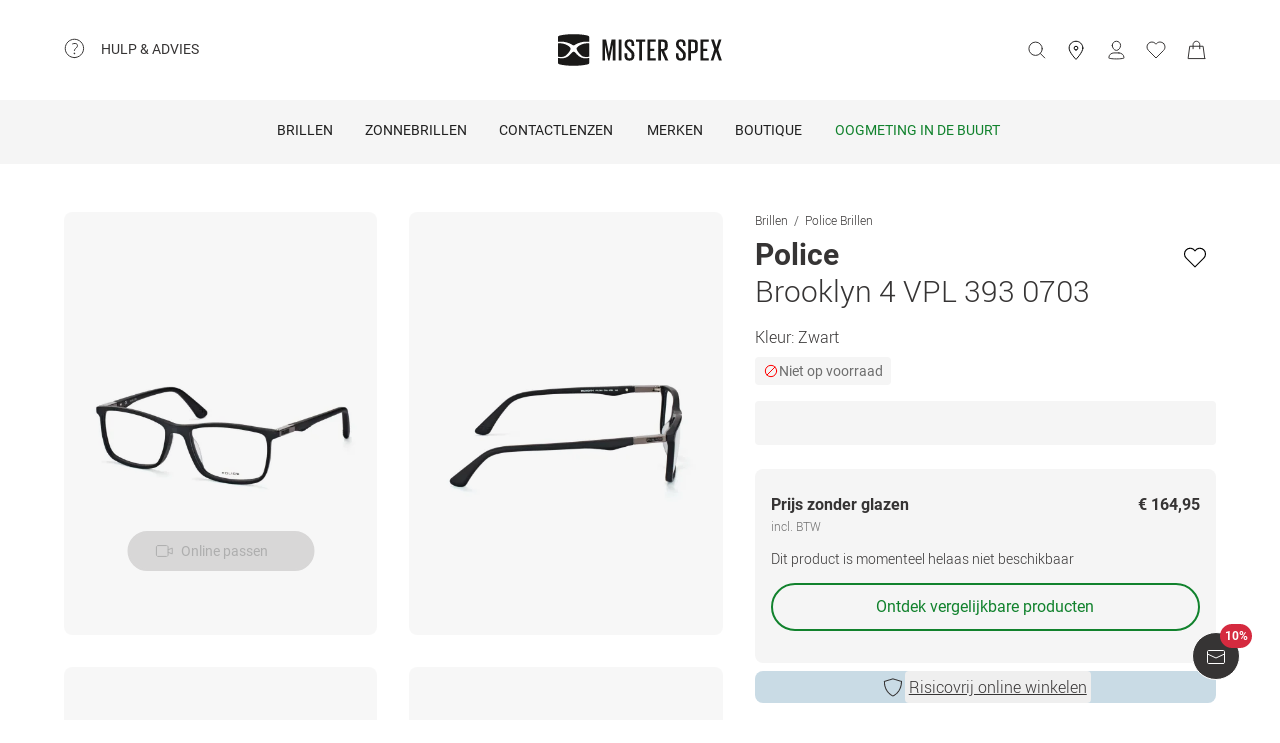

--- FILE ---
content_type: application/javascript; charset=UTF-8
request_url: https://www.misterspex.nl/__service/product-browse-service/_next/static/IiOFxuvEJPpuscXBDCyP8/_buildManifest.js
body_size: 868
content:
self.__BUILD_MANIFEST=function(s,c,a,t,e,i,u,p,r,k,b,d,n,f,g,h,o,j,_){return{__rewrites:{afterFiles:[{has:n,source:"/__service/product-browse-service/api/:slug*",destination:"/api/:slug*"}],beforeFiles:[{has:n,source:"/__service/product-browse-service/_next/:path+",destination:"/_next/:path+"}],fallback:[]},__routerFilterStatic:{numItems:2,errorRate:1e-4,numBits:39,numHashes:14,bitArray:[0,0,1,0,0,0,1,0,0,1,1,1,1,0,1,1,1,1,0,1,1,0,0,1,0,0,0,1,1,0,0,1,0,1,0,0,1,1,0]},__routerFilterDynamic:{numItems:0,errorRate:1e-4,numBits:0,numHashes:NaN,bitArray:[]},"/404":[k,"static/chunks/pages/404-1c1339757f3fd495.js"],"/500":["static/chunks/pages/500-b3bbfc1fec687c74.js"],"/_error":["static/chunks/pages/_error-b61cac18b7fa12be.js"],"/categories.xml":["static/chunks/pages/categories.xml-3fc6ad64bc55f5bb.js"],"/l/[cattype]/[...catid]":[a,p,b,g,"static/chunks/716-4abafe87cbe0874c.js",t,r,d,"static/css/a738245d05d30df7.css","static/chunks/pages/l/[cattype]/[...catid]-8dd5f4ad7b096629.js"],"/p/cl/6471427":[k,"static/chunks/pages/p/cl/6471427-ca506dc015a03ab7.js"],"/p/cl/[sku]":[a,p,g,"static/chunks/2260-c0b6b19e5590b0c3.js",t,e,r,"static/css/b5c75e6c5785989b.css","static/chunks/pages/p/cl/[sku]-8ae455628eea668d.js"],"/p/clc/[sku]":[a,i,t,e,u,"static/css/9b308948c8c6a972.css","static/chunks/pages/p/clc/[sku]-cd2f7cb30f1da181.js"],"/p/pg/6685517":[k,"static/chunks/pages/p/pg/6685517-032e2b6de8c4f097.js"],"/p/pga/b/[sku]":[a,i,t,e,u,h,o,"static/chunks/pages/p/pga/b/[sku]-e7f08a2c67436662.js"],"/p/pga/[sku]":[a,i,t,e,u,h,o,"static/chunks/pages/p/pga/[sku]-df92052d44cf5122.js"],"/p/[category]/b/[sku]":[a,i,p,b,t,e,u,r,d,j,_,"static/chunks/pages/p/[category]/b/[sku]-2c1470b20f563423.js"],"/p/[category]/[sku]":[a,i,p,b,t,e,u,r,d,j,_,"static/chunks/pages/p/[category]/[sku]-ee8cc3fb88f9a414.js"],sortedPages:["/404","/500","/_app","/_error","/categories.xml","/l/[cattype]/[...catid]","/p/cl/6471427","/p/cl/[sku]","/p/clc/[sku]","/p/pg/6685517","/p/pga/b/[sku]","/p/pga/[sku]","/p/[category]/b/[sku]","/p/[category]/[sku]"]}}(0,0,"static/chunks/3942-cca41b9bd347b053.js","static/chunks/5609-5ca21c4b70957ec7.js","static/chunks/8422-f917d4844591a8d6.js","static/chunks/4301-3b713329353e3b18.js","static/chunks/7327-17d3e5b1f82e14ce.js","static/chunks/5383-2656bce423fd0128.js","static/chunks/3668-dd963596c02e1866.js","static/css/47c51faf2f4b593d.css","static/chunks/920-c87407d79608d4db.js","static/chunks/8828-7508f5ca1d9f1c47.js",void 0,0,"static/chunks/9304-c5b710cf9805b40f.js","static/chunks/2719-8b8602fe51fd9c20.js","static/css/6aa69e51f95296a2.css","static/css/8b6690edd5f220dd.css","static/chunks/915-c7e373c2cc2555ac.js"),self.__BUILD_MANIFEST_CB&&self.__BUILD_MANIFEST_CB();